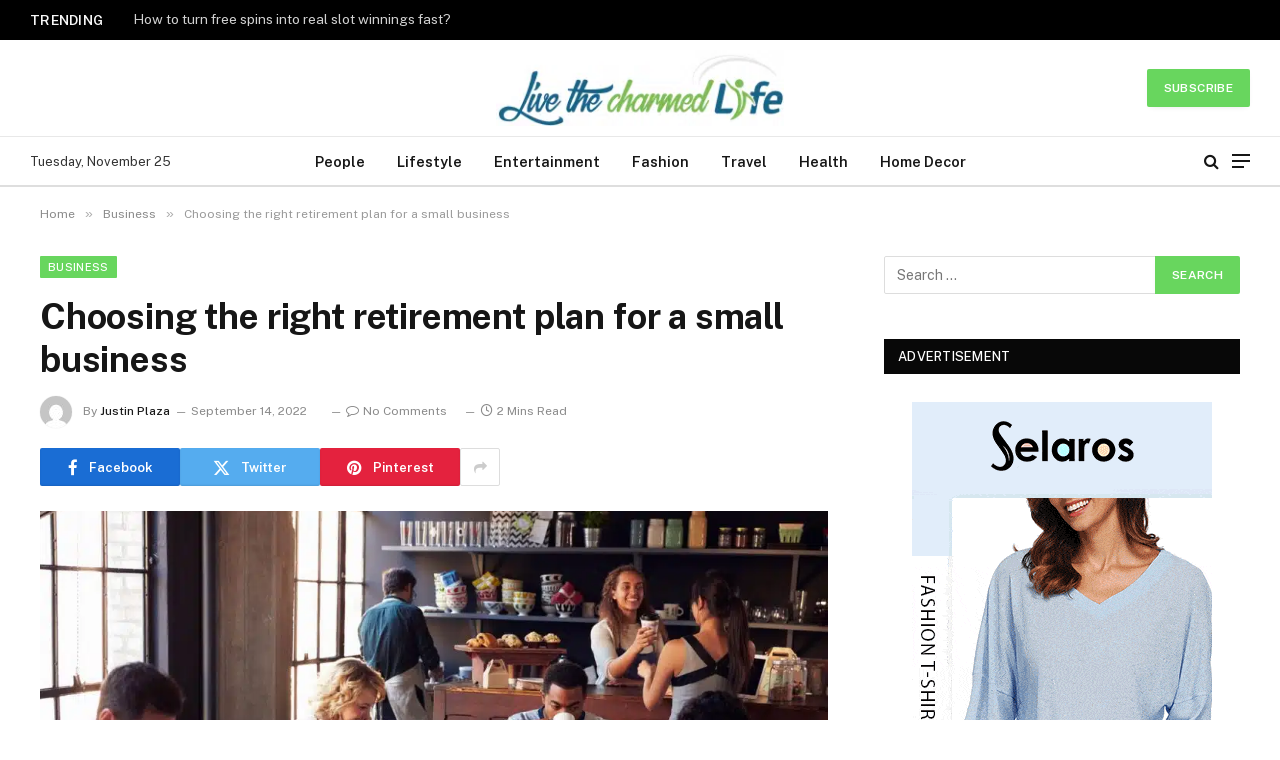

--- FILE ---
content_type: text/html; charset=UTF-8
request_url: https://livethecharmedlife.com/choosing-the-right-retirement-plan-for-a-small-business/
body_size: 17642
content:
<!DOCTYPE html><html lang="en-US" prefix="og: https://ogp.me/ns#" class="s-light site-s-light"><head><script data-no-optimize="1">var litespeed_docref=sessionStorage.getItem("litespeed_docref");litespeed_docref&&(Object.defineProperty(document,"referrer",{get:function(){return litespeed_docref}}),sessionStorage.removeItem("litespeed_docref"));</script> <meta charset="UTF-8" /><meta name="viewport" content="width=device-width, initial-scale=1" /><style>img:is([sizes="auto" i], [sizes^="auto," i]) { contain-intrinsic-size: 3000px 1500px }</style><title>Choosing the right retirement plan for a small business | Live The Charmed Life</title><link rel="preload" as="image" imagesrcset="https://livethecharmedlife.com/wp-content/uploads/2022/09/s2-1024x683.jpg.webp 1024w, https://livethecharmedlife.com/wp-content/uploads/2022/09/s2-300x200.jpg.webp 300w, https://livethecharmedlife.com/wp-content/uploads/2022/09/s2-768x512.jpg.webp 768w, https://livethecharmedlife.com/wp-content/uploads/2022/09/s2.jpg.webp 1254w" imagesizes="(max-width: 788px) 100vw, 788px" /><link rel="preload" as="font" href="https://livethecharmedlife.com/wp-content/themes/smart-mag/css/icons/fonts/ts-icons.woff2?v2.8" type="font/woff2" crossorigin="anonymous" /><link rel="canonical" href="https://livethecharmedlife.com/choosing-the-right-retirement-plan-for-a-small-business/" /><meta property="og:locale" content="en_US" /><meta property="og:type" content="article" /><meta property="og:title" content="Choosing the right retirement plan for a small business | Live The Charmed Life" /><meta property="og:description" content="Half of all private sector workers in the US are employed by small enterprises, according to the US Small Business Administration. However, the vast majority of small enterprises do not provide retirement savings advantages to their employees. If you&#8217;re like the majority of American small business owners, you might be thinking about your company&#8217;s options" /><meta property="og:url" content="https://livethecharmedlife.com/choosing-the-right-retirement-plan-for-a-small-business/" /><meta property="og:site_name" content="Live The Charmed Life" /><meta property="article:published_time" content="2022-09-14T20:33:43+00:00" /><meta property="og:image" content="https://livethecharmedlife.com/wp-content/uploads/2022/09/s2.jpg" /><meta property="og:image:width" content="1254" /><meta property="og:image:height" content="836" /><meta property="og:image:type" content="image/jpeg" /><meta name="author" content="Justin Plaza" /><meta name="twitter:card" content="summary_large_image" /><meta name="twitter:label1" content="Written by" /><meta name="twitter:data1" content="Justin Plaza" /><meta name="twitter:label2" content="Est. reading time" /><meta name="twitter:data2" content="2 minutes" /> <script type="application/ld+json" class="yoast-schema-graph">{"@context":"https://schema.org","@graph":[{"@type":"WebPage","@id":"https://livethecharmedlife.com/choosing-the-right-retirement-plan-for-a-small-business/","url":"https://livethecharmedlife.com/choosing-the-right-retirement-plan-for-a-small-business/","name":"Choosing the right retirement plan for a small business | Live The Charmed Life","isPartOf":{"@id":"https://livethecharmedlife.com/#website"},"primaryImageOfPage":{"@id":"https://livethecharmedlife.com/choosing-the-right-retirement-plan-for-a-small-business/#primaryimage"},"image":{"@id":"https://livethecharmedlife.com/choosing-the-right-retirement-plan-for-a-small-business/#primaryimage"},"thumbnailUrl":"https://livethecharmedlife.com/wp-content/uploads/2022/09/s2.jpg","datePublished":"2022-09-14T20:33:43+00:00","author":{"@id":"https://livethecharmedlife.com/#/schema/person/016e0705f1ef816cfb6a95405a3459be"},"breadcrumb":{"@id":"https://livethecharmedlife.com/choosing-the-right-retirement-plan-for-a-small-business/#breadcrumb"},"inLanguage":"en-US","potentialAction":[{"@type":"ReadAction","target":["https://livethecharmedlife.com/choosing-the-right-retirement-plan-for-a-small-business/"]}]},{"@type":"ImageObject","inLanguage":"en-US","@id":"https://livethecharmedlife.com/choosing-the-right-retirement-plan-for-a-small-business/#primaryimage","url":"https://livethecharmedlife.com/wp-content/uploads/2022/09/s2.jpg","contentUrl":"https://livethecharmedlife.com/wp-content/uploads/2022/09/s2.jpg","width":1254,"height":836},{"@type":"BreadcrumbList","@id":"https://livethecharmedlife.com/choosing-the-right-retirement-plan-for-a-small-business/#breadcrumb","itemListElement":[{"@type":"ListItem","position":1,"name":"Home","item":"https://livethecharmedlife.com/"},{"@type":"ListItem","position":2,"name":"Choosing the right retirement plan for a small business"}]},{"@type":"WebSite","@id":"https://livethecharmedlife.com/#website","url":"https://livethecharmedlife.com/","name":"Live The Charmed Life","description":"General Blog","potentialAction":[{"@type":"SearchAction","target":{"@type":"EntryPoint","urlTemplate":"https://livethecharmedlife.com/?s={search_term_string}"},"query-input":{"@type":"PropertyValueSpecification","valueRequired":true,"valueName":"search_term_string"}}],"inLanguage":"en-US"},{"@type":"Person","@id":"https://livethecharmedlife.com/#/schema/person/016e0705f1ef816cfb6a95405a3459be","name":"Justin Plaza","image":{"@type":"ImageObject","inLanguage":"en-US","@id":"https://livethecharmedlife.com/#/schema/person/image/","url":"https://livethecharmedlife.com/wp-content/litespeed/avatar/54df410df996541c247e83ad83219654.jpg?ver=1763546012","contentUrl":"https://livethecharmedlife.com/wp-content/litespeed/avatar/54df410df996541c247e83ad83219654.jpg?ver=1763546012","caption":"Justin Plaza"},"url":"https://livethecharmedlife.com/author/justin-plaza/"}]}</script> <title>Choosing the right retirement plan for a small business | Live The Charmed Life</title><link rel="preload" as="image" imagesrcset="https://livethecharmedlife.com/wp-content/uploads/2022/09/s2-1024x683.jpg.webp 1024w, https://livethecharmedlife.com/wp-content/uploads/2022/09/s2-300x200.jpg.webp 300w, https://livethecharmedlife.com/wp-content/uploads/2022/09/s2-768x512.jpg.webp 768w, https://livethecharmedlife.com/wp-content/uploads/2022/09/s2.jpg.webp 1254w" imagesizes="(max-width: 788px) 100vw, 788px" /><link rel="preload" as="font" href="https://livethecharmedlife.com/wp-content/themes/smart-mag/css/icons/fonts/ts-icons.woff2?v2.8" type="font/woff2" crossorigin="anonymous" /><meta name="robots" content="follow, index, max-snippet:-1, max-video-preview:-1, max-image-preview:large"/><link rel="canonical" href="https://livethecharmedlife.com/choosing-the-right-retirement-plan-for-a-small-business/" /><meta property="og:locale" content="en_US" /><meta property="og:type" content="article" /><meta property="og:title" content="Choosing the right retirement plan for a small business | Live The Charmed Life" /><meta property="og:description" content="Half of all private sector workers in the US are employed by small enterprises, according to the US Small Business Administration. However, the vast majority of small enterprises do not provide retirement savings advantages to their employees. If you&#8217;re like the majority of American small business owners, you might be thinking about your company&#8217;s options" /><meta property="og:url" content="https://livethecharmedlife.com/choosing-the-right-retirement-plan-for-a-small-business/" /><meta property="og:site_name" content="livethecharmedlife.com" /><meta property="article:section" content="Business" /><meta property="og:image" content="https://livethecharmedlife.com/wp-content/uploads/2022/09/s2.jpg" /><meta property="og:image:secure_url" content="https://livethecharmedlife.com/wp-content/uploads/2022/09/s2.jpg" /><meta property="og:image:width" content="1254" /><meta property="og:image:height" content="836" /><meta property="og:image:alt" content="Choosing the right retirement plan for a small business" /><meta property="og:image:type" content="image/jpeg" /><meta property="article:published_time" content="2022-09-14T20:33:43+00:00" /><meta name="twitter:card" content="summary_large_image" /><meta name="twitter:title" content="Choosing the right retirement plan for a small business | Live The Charmed Life" /><meta name="twitter:description" content="Half of all private sector workers in the US are employed by small enterprises, according to the US Small Business Administration. However, the vast majority of small enterprises do not provide retirement savings advantages to their employees. If you&#8217;re like the majority of American small business owners, you might be thinking about your company&#8217;s options" /><meta name="twitter:image" content="https://livethecharmedlife.com/wp-content/uploads/2022/09/s2.jpg" /><meta name="twitter:label1" content="Written by" /><meta name="twitter:data1" content="Justin Plaza" /><meta name="twitter:label2" content="Time to read" /><meta name="twitter:data2" content="1 minute" /> <script type="application/ld+json" class="rank-math-schema">{"@context":"https://schema.org","@graph":[{"@type":["Person","Organization"],"@id":"https://livethecharmedlife.com/#person","name":"livethecharmedlife.com","logo":{"@type":"ImageObject","@id":"https://livethecharmedlife.com/#logo","url":"https://livethecharmedlife.com/wp-content/uploads/2023/12/live-the-charmed-life1-e1561712749798.png","contentUrl":"https://livethecharmedlife.com/wp-content/uploads/2023/12/live-the-charmed-life1-e1561712749798.png","caption":"livethecharmedlife.com","inLanguage":"en-US","width":"300","height":"79"},"image":{"@type":"ImageObject","@id":"https://livethecharmedlife.com/#logo","url":"https://livethecharmedlife.com/wp-content/uploads/2023/12/live-the-charmed-life1-e1561712749798.png","contentUrl":"https://livethecharmedlife.com/wp-content/uploads/2023/12/live-the-charmed-life1-e1561712749798.png","caption":"livethecharmedlife.com","inLanguage":"en-US","width":"300","height":"79"}},{"@type":"WebSite","@id":"https://livethecharmedlife.com/#website","url":"https://livethecharmedlife.com","name":"livethecharmedlife.com","alternateName":"livethecharmedlife","publisher":{"@id":"https://livethecharmedlife.com/#person"},"inLanguage":"en-US"},{"@type":"ImageObject","@id":"https://livethecharmedlife.com/wp-content/uploads/2022/09/s2.jpg","url":"https://livethecharmedlife.com/wp-content/uploads/2022/09/s2.jpg","width":"1254","height":"836","inLanguage":"en-US"},{"@type":"WebPage","@id":"https://livethecharmedlife.com/choosing-the-right-retirement-plan-for-a-small-business/#webpage","url":"https://livethecharmedlife.com/choosing-the-right-retirement-plan-for-a-small-business/","name":"Choosing the right retirement plan for a small business | Live The Charmed Life","datePublished":"2022-09-14T20:33:43+00:00","dateModified":"2022-09-14T20:33:43+00:00","isPartOf":{"@id":"https://livethecharmedlife.com/#website"},"primaryImageOfPage":{"@id":"https://livethecharmedlife.com/wp-content/uploads/2022/09/s2.jpg"},"inLanguage":"en-US"},{"@type":"Person","@id":"https://livethecharmedlife.com/author/justin-plaza/","name":"Justin Plaza","url":"https://livethecharmedlife.com/author/justin-plaza/","image":{"@type":"ImageObject","@id":"https://livethecharmedlife.com/wp-content/litespeed/avatar/54df410df996541c247e83ad83219654.jpg?ver=1763546012","url":"https://livethecharmedlife.com/wp-content/litespeed/avatar/54df410df996541c247e83ad83219654.jpg?ver=1763546012","caption":"Justin Plaza","inLanguage":"en-US"}},{"@type":"BlogPosting","headline":"Choosing the right retirement plan for a small business | Live The Charmed Life","datePublished":"2022-09-14T20:33:43+00:00","dateModified":"2022-09-14T20:33:43+00:00","author":{"@id":"https://livethecharmedlife.com/author/justin-plaza/","name":"Justin Plaza"},"publisher":{"@id":"https://livethecharmedlife.com/#person"},"description":"Half of all private sector workers in the US are employed by small enterprises, according to the US Small Business Administration. However, the vast majority of small enterprises do not provide retirement savings advantages to their employees.","name":"Choosing the right retirement plan for a small business | Live The Charmed Life","@id":"https://livethecharmedlife.com/choosing-the-right-retirement-plan-for-a-small-business/#richSnippet","isPartOf":{"@id":"https://livethecharmedlife.com/choosing-the-right-retirement-plan-for-a-small-business/#webpage"},"image":{"@id":"https://livethecharmedlife.com/wp-content/uploads/2022/09/s2.jpg"},"inLanguage":"en-US","mainEntityOfPage":{"@id":"https://livethecharmedlife.com/choosing-the-right-retirement-plan-for-a-small-business/#webpage"}}]}</script> <link rel='dns-prefetch' href='//www.googletagmanager.com' /><link rel='dns-prefetch' href='//fonts.googleapis.com' /><link rel="alternate" type="application/rss+xml" title="Live The Charmed Life &raquo; Feed" href="https://livethecharmedlife.com/feed/" /><link rel="alternate" type="application/rss+xml" title="Live The Charmed Life &raquo; Comments Feed" href="https://livethecharmedlife.com/comments/feed/" /><link data-optimized="2" rel="stylesheet" href="https://livethecharmedlife.com/wp-content/litespeed/css/7b7db0436725a97bc2b4dafe42bc5ecf.css?ver=a47c1" /><style id='classic-theme-styles-inline-css' type='text/css'>/*! This file is auto-generated */
.wp-block-button__link{color:#fff;background-color:#32373c;border-radius:9999px;box-shadow:none;text-decoration:none;padding:calc(.667em + 2px) calc(1.333em + 2px);font-size:1.125em}.wp-block-file__button{background:#32373c;color:#fff;text-decoration:none}</style><style id='global-styles-inline-css' type='text/css'>:root{--wp--preset--aspect-ratio--square: 1;--wp--preset--aspect-ratio--4-3: 4/3;--wp--preset--aspect-ratio--3-4: 3/4;--wp--preset--aspect-ratio--3-2: 3/2;--wp--preset--aspect-ratio--2-3: 2/3;--wp--preset--aspect-ratio--16-9: 16/9;--wp--preset--aspect-ratio--9-16: 9/16;--wp--preset--color--black: #000000;--wp--preset--color--cyan-bluish-gray: #abb8c3;--wp--preset--color--white: #ffffff;--wp--preset--color--pale-pink: #f78da7;--wp--preset--color--vivid-red: #cf2e2e;--wp--preset--color--luminous-vivid-orange: #ff6900;--wp--preset--color--luminous-vivid-amber: #fcb900;--wp--preset--color--light-green-cyan: #7bdcb5;--wp--preset--color--vivid-green-cyan: #00d084;--wp--preset--color--pale-cyan-blue: #8ed1fc;--wp--preset--color--vivid-cyan-blue: #0693e3;--wp--preset--color--vivid-purple: #9b51e0;--wp--preset--gradient--vivid-cyan-blue-to-vivid-purple: linear-gradient(135deg,rgba(6,147,227,1) 0%,rgb(155,81,224) 100%);--wp--preset--gradient--light-green-cyan-to-vivid-green-cyan: linear-gradient(135deg,rgb(122,220,180) 0%,rgb(0,208,130) 100%);--wp--preset--gradient--luminous-vivid-amber-to-luminous-vivid-orange: linear-gradient(135deg,rgba(252,185,0,1) 0%,rgba(255,105,0,1) 100%);--wp--preset--gradient--luminous-vivid-orange-to-vivid-red: linear-gradient(135deg,rgba(255,105,0,1) 0%,rgb(207,46,46) 100%);--wp--preset--gradient--very-light-gray-to-cyan-bluish-gray: linear-gradient(135deg,rgb(238,238,238) 0%,rgb(169,184,195) 100%);--wp--preset--gradient--cool-to-warm-spectrum: linear-gradient(135deg,rgb(74,234,220) 0%,rgb(151,120,209) 20%,rgb(207,42,186) 40%,rgb(238,44,130) 60%,rgb(251,105,98) 80%,rgb(254,248,76) 100%);--wp--preset--gradient--blush-light-purple: linear-gradient(135deg,rgb(255,206,236) 0%,rgb(152,150,240) 100%);--wp--preset--gradient--blush-bordeaux: linear-gradient(135deg,rgb(254,205,165) 0%,rgb(254,45,45) 50%,rgb(107,0,62) 100%);--wp--preset--gradient--luminous-dusk: linear-gradient(135deg,rgb(255,203,112) 0%,rgb(199,81,192) 50%,rgb(65,88,208) 100%);--wp--preset--gradient--pale-ocean: linear-gradient(135deg,rgb(255,245,203) 0%,rgb(182,227,212) 50%,rgb(51,167,181) 100%);--wp--preset--gradient--electric-grass: linear-gradient(135deg,rgb(202,248,128) 0%,rgb(113,206,126) 100%);--wp--preset--gradient--midnight: linear-gradient(135deg,rgb(2,3,129) 0%,rgb(40,116,252) 100%);--wp--preset--font-size--small: 13px;--wp--preset--font-size--medium: 20px;--wp--preset--font-size--large: 36px;--wp--preset--font-size--x-large: 42px;--wp--preset--spacing--20: 0.44rem;--wp--preset--spacing--30: 0.67rem;--wp--preset--spacing--40: 1rem;--wp--preset--spacing--50: 1.5rem;--wp--preset--spacing--60: 2.25rem;--wp--preset--spacing--70: 3.38rem;--wp--preset--spacing--80: 5.06rem;--wp--preset--shadow--natural: 6px 6px 9px rgba(0, 0, 0, 0.2);--wp--preset--shadow--deep: 12px 12px 50px rgba(0, 0, 0, 0.4);--wp--preset--shadow--sharp: 6px 6px 0px rgba(0, 0, 0, 0.2);--wp--preset--shadow--outlined: 6px 6px 0px -3px rgba(255, 255, 255, 1), 6px 6px rgba(0, 0, 0, 1);--wp--preset--shadow--crisp: 6px 6px 0px rgba(0, 0, 0, 1);}:where(.is-layout-flex){gap: 0.5em;}:where(.is-layout-grid){gap: 0.5em;}body .is-layout-flex{display: flex;}.is-layout-flex{flex-wrap: wrap;align-items: center;}.is-layout-flex > :is(*, div){margin: 0;}body .is-layout-grid{display: grid;}.is-layout-grid > :is(*, div){margin: 0;}:where(.wp-block-columns.is-layout-flex){gap: 2em;}:where(.wp-block-columns.is-layout-grid){gap: 2em;}:where(.wp-block-post-template.is-layout-flex){gap: 1.25em;}:where(.wp-block-post-template.is-layout-grid){gap: 1.25em;}.has-black-color{color: var(--wp--preset--color--black) !important;}.has-cyan-bluish-gray-color{color: var(--wp--preset--color--cyan-bluish-gray) !important;}.has-white-color{color: var(--wp--preset--color--white) !important;}.has-pale-pink-color{color: var(--wp--preset--color--pale-pink) !important;}.has-vivid-red-color{color: var(--wp--preset--color--vivid-red) !important;}.has-luminous-vivid-orange-color{color: var(--wp--preset--color--luminous-vivid-orange) !important;}.has-luminous-vivid-amber-color{color: var(--wp--preset--color--luminous-vivid-amber) !important;}.has-light-green-cyan-color{color: var(--wp--preset--color--light-green-cyan) !important;}.has-vivid-green-cyan-color{color: var(--wp--preset--color--vivid-green-cyan) !important;}.has-pale-cyan-blue-color{color: var(--wp--preset--color--pale-cyan-blue) !important;}.has-vivid-cyan-blue-color{color: var(--wp--preset--color--vivid-cyan-blue) !important;}.has-vivid-purple-color{color: var(--wp--preset--color--vivid-purple) !important;}.has-black-background-color{background-color: var(--wp--preset--color--black) !important;}.has-cyan-bluish-gray-background-color{background-color: var(--wp--preset--color--cyan-bluish-gray) !important;}.has-white-background-color{background-color: var(--wp--preset--color--white) !important;}.has-pale-pink-background-color{background-color: var(--wp--preset--color--pale-pink) !important;}.has-vivid-red-background-color{background-color: var(--wp--preset--color--vivid-red) !important;}.has-luminous-vivid-orange-background-color{background-color: var(--wp--preset--color--luminous-vivid-orange) !important;}.has-luminous-vivid-amber-background-color{background-color: var(--wp--preset--color--luminous-vivid-amber) !important;}.has-light-green-cyan-background-color{background-color: var(--wp--preset--color--light-green-cyan) !important;}.has-vivid-green-cyan-background-color{background-color: var(--wp--preset--color--vivid-green-cyan) !important;}.has-pale-cyan-blue-background-color{background-color: var(--wp--preset--color--pale-cyan-blue) !important;}.has-vivid-cyan-blue-background-color{background-color: var(--wp--preset--color--vivid-cyan-blue) !important;}.has-vivid-purple-background-color{background-color: var(--wp--preset--color--vivid-purple) !important;}.has-black-border-color{border-color: var(--wp--preset--color--black) !important;}.has-cyan-bluish-gray-border-color{border-color: var(--wp--preset--color--cyan-bluish-gray) !important;}.has-white-border-color{border-color: var(--wp--preset--color--white) !important;}.has-pale-pink-border-color{border-color: var(--wp--preset--color--pale-pink) !important;}.has-vivid-red-border-color{border-color: var(--wp--preset--color--vivid-red) !important;}.has-luminous-vivid-orange-border-color{border-color: var(--wp--preset--color--luminous-vivid-orange) !important;}.has-luminous-vivid-amber-border-color{border-color: var(--wp--preset--color--luminous-vivid-amber) !important;}.has-light-green-cyan-border-color{border-color: var(--wp--preset--color--light-green-cyan) !important;}.has-vivid-green-cyan-border-color{border-color: var(--wp--preset--color--vivid-green-cyan) !important;}.has-pale-cyan-blue-border-color{border-color: var(--wp--preset--color--pale-cyan-blue) !important;}.has-vivid-cyan-blue-border-color{border-color: var(--wp--preset--color--vivid-cyan-blue) !important;}.has-vivid-purple-border-color{border-color: var(--wp--preset--color--vivid-purple) !important;}.has-vivid-cyan-blue-to-vivid-purple-gradient-background{background: var(--wp--preset--gradient--vivid-cyan-blue-to-vivid-purple) !important;}.has-light-green-cyan-to-vivid-green-cyan-gradient-background{background: var(--wp--preset--gradient--light-green-cyan-to-vivid-green-cyan) !important;}.has-luminous-vivid-amber-to-luminous-vivid-orange-gradient-background{background: var(--wp--preset--gradient--luminous-vivid-amber-to-luminous-vivid-orange) !important;}.has-luminous-vivid-orange-to-vivid-red-gradient-background{background: var(--wp--preset--gradient--luminous-vivid-orange-to-vivid-red) !important;}.has-very-light-gray-to-cyan-bluish-gray-gradient-background{background: var(--wp--preset--gradient--very-light-gray-to-cyan-bluish-gray) !important;}.has-cool-to-warm-spectrum-gradient-background{background: var(--wp--preset--gradient--cool-to-warm-spectrum) !important;}.has-blush-light-purple-gradient-background{background: var(--wp--preset--gradient--blush-light-purple) !important;}.has-blush-bordeaux-gradient-background{background: var(--wp--preset--gradient--blush-bordeaux) !important;}.has-luminous-dusk-gradient-background{background: var(--wp--preset--gradient--luminous-dusk) !important;}.has-pale-ocean-gradient-background{background: var(--wp--preset--gradient--pale-ocean) !important;}.has-electric-grass-gradient-background{background: var(--wp--preset--gradient--electric-grass) !important;}.has-midnight-gradient-background{background: var(--wp--preset--gradient--midnight) !important;}.has-small-font-size{font-size: var(--wp--preset--font-size--small) !important;}.has-medium-font-size{font-size: var(--wp--preset--font-size--medium) !important;}.has-large-font-size{font-size: var(--wp--preset--font-size--large) !important;}.has-x-large-font-size{font-size: var(--wp--preset--font-size--x-large) !important;}
:where(.wp-block-post-template.is-layout-flex){gap: 1.25em;}:where(.wp-block-post-template.is-layout-grid){gap: 1.25em;}
:where(.wp-block-columns.is-layout-flex){gap: 2em;}:where(.wp-block-columns.is-layout-grid){gap: 2em;}
:root :where(.wp-block-pullquote){font-size: 1.5em;line-height: 1.6;}</style><style id='ez-toc-inline-css' type='text/css'>div#ez-toc-container .ez-toc-title {font-size: 120%;}div#ez-toc-container .ez-toc-title {font-weight: 500;}div#ez-toc-container ul li , div#ez-toc-container ul li a {font-size: 95%;}div#ez-toc-container ul li , div#ez-toc-container ul li a {font-weight: 500;}div#ez-toc-container nav ul ul li {font-size: 90%;}.ez-toc-box-title {font-weight: bold; margin-bottom: 10px; text-align: center; text-transform: uppercase; letter-spacing: 1px; color: #666; padding-bottom: 5px;position:absolute;top:-4%;left:5%;background-color: inherit;transition: top 0.3s ease;}.ez-toc-box-title.toc-closed {top:-25%;}
.ez-toc-container-direction {direction: ltr;}.ez-toc-counter ul{counter-reset: item ;}.ez-toc-counter nav ul li a::before {content: counters(item, '.', decimal) '. ';display: inline-block;counter-increment: item;flex-grow: 0;flex-shrink: 0;margin-right: .2em; float: left; }.ez-toc-widget-direction {direction: ltr;}.ez-toc-widget-container ul{counter-reset: item ;}.ez-toc-widget-container nav ul li a::before {content: counters(item, '.', decimal) '. ';display: inline-block;counter-increment: item;flex-grow: 0;flex-shrink: 0;margin-right: .2em; float: left; }</style><style id='smartmag-core-inline-css' type='text/css'>:root { --c-main: #68d65e;
--c-main-rgb: 104,214,94; }
.smart-head-main .smart-head-mid { --head-h: 96px; }
.smart-head-main .smart-head-bot { --head-h: 51px; border-top-width: 1px; border-top-color: #e8e8e8; border-bottom-width: 2px; border-bottom-color: #dedede; }
.navigation-main .menu > li > a { font-size: 14.4px; font-weight: 600; }
.navigation-main .menu > li li a { font-size: 13px; }
.navigation-main { --nav-items-space: 16px; }
.mobile-menu { font-size: 15px; }
.smart-head-main .spc-social { --spc-social-fs: 17px; --spc-social-size: 37px; }
.smart-head-main .hamburger-icon { width: 18px; }
.trending-ticker .heading { color: #f7f7f7; font-size: 13.8px; font-weight: 600; letter-spacing: .02em; margin-right: 30px; }
.trending-ticker .post-link { font-size: 13.8px; }
.trending-ticker { --max-width: 500px; }
@media (min-width: 940px) and (max-width: 1200px) { .navigation-main .menu > li > a { font-size: calc(10px + (14.4px - 10px) * .7); }
.trending-ticker { --max-width: 400px; } }</style> <script type="litespeed/javascript" data-src="https://livethecharmedlife.com/wp-includes/js/jquery/jquery.min.js" id="jquery-core-js"></script> 
 <script type="litespeed/javascript" data-src="https://www.googletagmanager.com/gtag/js?id=GT-MB8C2D5" id="google_gtagjs-js"></script> <script id="google_gtagjs-js-after" type="litespeed/javascript">window.dataLayer=window.dataLayer||[];function gtag(){dataLayer.push(arguments)}
gtag("set","linker",{"domains":["livethecharmedlife.com"]});gtag("js",new Date());gtag("set","developer_id.dZTNiMT",!0);gtag("config","GT-MB8C2D5")</script> <link rel="https://api.w.org/" href="https://livethecharmedlife.com/wp-json/" /><link rel="alternate" title="JSON" type="application/json" href="https://livethecharmedlife.com/wp-json/wp/v2/posts/3584" /><link rel="EditURI" type="application/rsd+xml" title="RSD" href="https://livethecharmedlife.com/xmlrpc.php?rsd" /><meta name="generator" content="WordPress 6.8.3" /><link rel='shortlink' href='https://livethecharmedlife.com/?p=3584' /><link rel="alternate" title="oEmbed (JSON)" type="application/json+oembed" href="https://livethecharmedlife.com/wp-json/oembed/1.0/embed?url=https%3A%2F%2Flivethecharmedlife.com%2Fchoosing-the-right-retirement-plan-for-a-small-business%2F" /><link rel="alternate" title="oEmbed (XML)" type="text/xml+oembed" href="https://livethecharmedlife.com/wp-json/oembed/1.0/embed?url=https%3A%2F%2Flivethecharmedlife.com%2Fchoosing-the-right-retirement-plan-for-a-small-business%2F&#038;format=xml" /><meta name="generator" content="Site Kit by Google 1.166.0" /> <script type="litespeed/javascript">var BunyadSchemeKey='bunyad-scheme';(()=>{const d=document.documentElement;const c=d.classList;var scheme=localStorage.getItem(BunyadSchemeKey);if(scheme){d.dataset.origClass=c;scheme==='dark'?c.remove('s-light','site-s-light'):c.remove('s-dark','site-s-dark');c.add('site-s-'+scheme,'s-'+scheme)}})()</script> <meta name="generator" content="Elementor 3.33.2; features: additional_custom_breakpoints; settings: css_print_method-external, google_font-enabled, font_display-swap"><style>.e-con.e-parent:nth-of-type(n+4):not(.e-lazyloaded):not(.e-no-lazyload),
				.e-con.e-parent:nth-of-type(n+4):not(.e-lazyloaded):not(.e-no-lazyload) * {
					background-image: none !important;
				}
				@media screen and (max-height: 1024px) {
					.e-con.e-parent:nth-of-type(n+3):not(.e-lazyloaded):not(.e-no-lazyload),
					.e-con.e-parent:nth-of-type(n+3):not(.e-lazyloaded):not(.e-no-lazyload) * {
						background-image: none !important;
					}
				}
				@media screen and (max-height: 640px) {
					.e-con.e-parent:nth-of-type(n+2):not(.e-lazyloaded):not(.e-no-lazyload),
					.e-con.e-parent:nth-of-type(n+2):not(.e-lazyloaded):not(.e-no-lazyload) * {
						background-image: none !important;
					}
				}</style><link rel="icon" href="https://livethecharmedlife.com/wp-content/uploads/2019/06/live-the-charmed-life-F-150x150.png" sizes="32x32" /><link rel="icon" href="https://livethecharmedlife.com/wp-content/uploads/2019/06/live-the-charmed-life-F.png" sizes="192x192" /><link rel="apple-touch-icon" href="https://livethecharmedlife.com/wp-content/uploads/2019/06/live-the-charmed-life-F.png" /><meta name="msapplication-TileImage" content="https://livethecharmedlife.com/wp-content/uploads/2019/06/live-the-charmed-life-F.png" /></head><body data-rsssl=1 class="wp-singular post-template-default single single-post postid-3584 single-format-standard wp-theme-smart-mag right-sidebar post-layout-modern post-cat-136 has-lb has-lb-sm layout-normal elementor-default elementor-kit-5856"><div class="main-wrap"><div class="off-canvas-backdrop"></div><div class="mobile-menu-container off-canvas s-dark" id="off-canvas"><div class="off-canvas-head">
<a href="#" class="close">
<span class="visuallyhidden">Close Menu</span>
<i class="tsi tsi-times"></i>
</a><div class="ts-logo"></div></div><div class="off-canvas-content"><ul class="mobile-menu"></ul><div class="spc-social-block spc-social spc-social-b smart-head-social">
<a href="#" class="link service s-facebook" target="_blank" rel="nofollow noopener">
<i class="icon tsi tsi-facebook"></i>					<span class="visuallyhidden">Facebook</span>
</a>
<a href="#" class="link service s-twitter" target="_blank" rel="nofollow noopener">
<i class="icon tsi tsi-twitter"></i>					<span class="visuallyhidden">X (Twitter)</span>
</a>
<a href="#" class="link service s-instagram" target="_blank" rel="nofollow noopener">
<i class="icon tsi tsi-instagram"></i>					<span class="visuallyhidden">Instagram</span>
</a></div></div></div><div class="smart-head smart-head-a smart-head-main" id="smart-head"><div class="smart-head-row smart-head-top s-dark smart-head-row-full"><div class="inner full"><div class="items items-left "><div class="trending-ticker" data-delay="8">
<span class="heading">Trending</span><ul><li><a href="https://livethecharmedlife.com/how-to-turn-free-spins-into-real-slot-winnings-fast/" class="post-link">How to turn free spins into real slot winnings fast?</a></li><li><a href="https://livethecharmedlife.com/how-do-you-improve-your-online-baccarat-gaming-skills/" class="post-link">How do you improve your online baccarat gaming skills?</a></li><li><a href="https://livethecharmedlife.com/boost-your-brand-recognition-with-creative-dye-sublimation-promotional-products/" class="post-link">Boost Your Brand Recognition with Creative Dye Sublimation Promotional Products </a></li><li><a href="https://livethecharmedlife.com/safeguard-your-ride-with-premier-glass-repair-services/" class="post-link">Safeguard Your Ride with Premier Glass Repair Services</a></li><li><a href="https://livethecharmedlife.com/how-burley-businesses-can-benefit-from-workers-compensation-insurance/" class="post-link">How Burley Businesses Can Benefit from Workers Compensation Insurance</a></li><li><a href="https://livethecharmedlife.com/where-to-find-affordable-popcorn-machine-rentals/" class="post-link">Where to Find Affordable Popcorn Machine Rentals</a></li><li><a href="https://livethecharmedlife.com/the-hidden-benefits-of-visiting-salons-with-private-rooms/" class="post-link">The Hidden Benefits of Visiting Salons with Private Rooms</a></li><li><a href="https://livethecharmedlife.com/do-bitcoin-odds-favour-roulette-gambling-players/" class="post-link">Do Bitcoin odds favour roulette gambling players?</a></li></ul></div></div><div class="items items-center empty"></div><div class="items items-right "></div></div></div><div class="smart-head-row smart-head-mid smart-head-row-3 is-light smart-head-row-full"><div class="inner full"><div class="items items-left empty"></div><div class="items items-center ">
<a href="https://livethecharmedlife.com/" title="Live The Charmed Life" rel="home" class="logo-link ts-logo logo-is-image">
<span>
<img data-lazyloaded="1" src="[data-uri]" data-src="https://livethecharmedlife.com/wp-content/uploads/2019/06/live-the-charmed-life1-e1561712749798.png.webp" class="logo-image" alt="Live The Charmed Life" width="300" height="79"/>
</span>
</a></div><div class="items items-right ">
<a href="#" class="ts-button ts-button-a ts-button1">
Subscribe	</a></div></div></div><div class="smart-head-row smart-head-bot smart-head-row-3 is-light has-center-nav smart-head-row-full"><div class="inner full"><div class="items items-left ">
<span class="h-date">
Tuesday, November 25</span></div><div class="items items-center "><div class="nav-wrap"><nav class="navigation navigation-main nav-hov-a"><ul id="menu-home" class="menu"><li id="menu-item-6010" class="menu-item menu-item-type-taxonomy menu-item-object-category menu-cat-414 menu-item-6010"><a href="https://livethecharmedlife.com/category/people/">People</a></li><li id="menu-item-5871" class="menu-item menu-item-type-taxonomy menu-item-object-category menu-cat-2 menu-item-5871"><a href="https://livethecharmedlife.com/category/lifestyle/">Lifestyle</a></li><li id="menu-item-6024" class="menu-item menu-item-type-taxonomy menu-item-object-category menu-cat-150 menu-item-6024"><a href="https://livethecharmedlife.com/category/entertainment/">Entertainment</a></li><li id="menu-item-5877" class="menu-item menu-item-type-taxonomy menu-item-object-category menu-cat-125 menu-item-5877"><a href="https://livethecharmedlife.com/category/fashion/">Fashion</a></li><li id="menu-item-5875" class="menu-item menu-item-type-taxonomy menu-item-object-category menu-cat-129 menu-item-5875"><a href="https://livethecharmedlife.com/category/travel/">Travel</a></li><li id="menu-item-5873" class="menu-item menu-item-type-taxonomy menu-item-object-category menu-cat-131 menu-item-5873"><a href="https://livethecharmedlife.com/category/health/">Health</a></li><li id="menu-item-5872" class="menu-item menu-item-type-taxonomy menu-item-object-category menu-cat-139 menu-item-5872"><a href="https://livethecharmedlife.com/category/home-improvement/">Home Decor</a></li></ul></nav></div></div><div class="items items-right "><a href="#" class="search-icon has-icon-only is-icon" title="Search">
<i class="tsi tsi-search"></i>
</a><button class="offcanvas-toggle has-icon" type="button" aria-label="Menu">
<span class="hamburger-icon hamburger-icon-b">
<span class="inner"></span>
</span>
</button></div></div></div></div><div class="smart-head smart-head-a smart-head-mobile" id="smart-head-mobile" data-sticky="mid" data-sticky-type="smart" data-sticky-full><div class="smart-head-row smart-head-mid smart-head-row-3 s-dark smart-head-row-full"><div class="inner wrap"><div class="items items-left ">
<button class="offcanvas-toggle has-icon" type="button" aria-label="Menu">
<span class="hamburger-icon hamburger-icon-a">
<span class="inner"></span>
</span>
</button></div><div class="items items-center ">
<a href="https://livethecharmedlife.com/" title="Live The Charmed Life" rel="home" class="logo-link ts-logo logo-is-image">
<span>
<img data-lazyloaded="1" src="[data-uri]" data-src="https://livethecharmedlife.com/wp-content/uploads/2019/06/live-the-charmed-life1-e1561712749798.png.webp" class="logo-image" alt="Live The Charmed Life" width="300" height="79"/>
</span>
</a></div><div class="items items-right "><a href="#" class="search-icon has-icon-only is-icon" title="Search">
<i class="tsi tsi-search"></i>
</a></div></div></div></div><nav class="breadcrumbs is-full-width breadcrumbs-a" id="breadcrumb"><div class="inner ts-contain "><span><a href="https://livethecharmedlife.com/"><span>Home</span></a></span><span class="delim">&raquo;</span><span><a href="https://livethecharmedlife.com/category/business/"><span>Business</span></a></span><span class="delim">&raquo;</span><span class="current">Choosing the right retirement plan for a small business</span></div></nav><div class="main ts-contain cf right-sidebar"><div class="ts-row"><div class="col-8 main-content s-post-contain"><div class="the-post-header s-head-modern s-head-modern-a"><div class="post-meta post-meta-a post-meta-left post-meta-single has-below"><div class="post-meta-items meta-above"><span class="meta-item cat-labels">
<a href="https://livethecharmedlife.com/category/business/" class="category term-color-136" rel="category">Business</a>
</span></div><h1 class="is-title post-title">Choosing the right retirement plan for a small business</h1><div class="post-meta-items meta-below has-author-img"><span class="meta-item post-author has-img"><img data-lazyloaded="1" src="[data-uri]" alt='Justin Plaza' data-src='https://livethecharmedlife.com/wp-content/litespeed/avatar/73ada07cdc5f4bea3aa805f55e3aad6a.jpg?ver=1763546012' data-srcset='https://livethecharmedlife.com/wp-content/litespeed/avatar/2d489f4b804d4bfc52b1d7e5f51f6e94.jpg?ver=1763546012 2x' class='avatar avatar-32 photo' height='32' width='32' decoding='async'/><span class="by">By</span> <a href="https://livethecharmedlife.com/author/justin-plaza/" title="Posts by Justin Plaza" rel="author">Justin Plaza</a></span><span class="meta-item has-next-icon date"><time class="post-date" datetime="2022-09-14T20:33:43+00:00">September 14, 2022</time></span><span class="has-next-icon meta-item comments has-icon"><a href="https://livethecharmedlife.com/choosing-the-right-retirement-plan-for-a-small-business/#respond"><i class="tsi tsi-comment-o"></i>No Comments</a></span><span class="meta-item read-time has-icon"><i class="tsi tsi-clock"></i>2 Mins Read</span></div></div><div class="post-share post-share-b spc-social-colors  post-share-b1">
<a href="https://www.facebook.com/sharer.php?u=https%3A%2F%2Flivethecharmedlife.com%2Fchoosing-the-right-retirement-plan-for-a-small-business%2F" class="cf service s-facebook service-lg"
title="Share on Facebook" target="_blank" rel="nofollow noopener">
<i class="tsi tsi-facebook"></i>
<span class="label">Facebook</span>
</a>
<a href="https://twitter.com/intent/tweet?url=https%3A%2F%2Flivethecharmedlife.com%2Fchoosing-the-right-retirement-plan-for-a-small-business%2F&#038;text=Choosing%20the%20right%20retirement%20plan%20for%20a%20small%20business" class="cf service s-twitter service-lg"
title="Share on X (Twitter)" target="_blank" rel="nofollow noopener">
<i class="tsi tsi-twitter"></i>
<span class="label">Twitter</span>
</a>
<a href="https://pinterest.com/pin/create/button/?url=https%3A%2F%2Flivethecharmedlife.com%2Fchoosing-the-right-retirement-plan-for-a-small-business%2F&#038;media=https%3A%2F%2Flivethecharmedlife.com%2Fwp-content%2Fuploads%2F2022%2F09%2Fs2.jpg&#038;description=Choosing%20the%20right%20retirement%20plan%20for%20a%20small%20business" class="cf service s-pinterest service-lg"
title="Share on Pinterest" target="_blank" rel="nofollow noopener">
<i class="tsi tsi-pinterest"></i>
<span class="label">Pinterest</span>
</a>
<a href="https://www.linkedin.com/shareArticle?mini=true&#038;url=https%3A%2F%2Flivethecharmedlife.com%2Fchoosing-the-right-retirement-plan-for-a-small-business%2F" class="cf service s-linkedin service-sm"
title="Share on LinkedIn" target="_blank" rel="nofollow noopener">
<i class="tsi tsi-linkedin"></i>
<span class="label">LinkedIn</span>
</a>
<a href="https://www.tumblr.com/share/link?url=https%3A%2F%2Flivethecharmedlife.com%2Fchoosing-the-right-retirement-plan-for-a-small-business%2F&#038;name=Choosing%20the%20right%20retirement%20plan%20for%20a%20small%20business" class="cf service s-tumblr service-sm"
title="Share on Tumblr" target="_blank" rel="nofollow noopener">
<i class="tsi tsi-tumblr"></i>
<span class="label">Tumblr</span>
</a>
<a href="mailto:?subject=Choosing%20the%20right%20retirement%20plan%20for%20a%20small%20business&#038;body=https%3A%2F%2Flivethecharmedlife.com%2Fchoosing-the-right-retirement-plan-for-a-small-business%2F" class="cf service s-email service-sm"
title="Share via Email" target="_blank" rel="nofollow noopener">
<i class="tsi tsi-envelope-o"></i>
<span class="label">Email</span>
</a>
<a href="#" class="show-more" title="Show More Social Sharing"><i class="tsi tsi-share"></i></a></div></div><div class="single-featured"><div class="featured">
<a href="https://livethecharmedlife.com/wp-content/uploads/2022/09/s2.jpg" class="image-link media-ratio ar-bunyad-main" title="Choosing the right retirement plan for a small business"><img width="788" height="515" src="https://livethecharmedlife.com/wp-content/uploads/2022/09/s2-1024x683.jpg.webp" class="attachment-bunyad-main size-bunyad-main no-lazy skip-lazy wp-post-image" alt="" sizes="(max-width: 788px) 100vw, 788px" title="Choosing the right retirement plan for a small business" decoding="async" srcset="https://livethecharmedlife.com/wp-content/uploads/2022/09/s2-1024x683.jpg.webp 1024w, https://livethecharmedlife.com/wp-content/uploads/2022/09/s2-300x200.jpg.webp 300w, https://livethecharmedlife.com/wp-content/uploads/2022/09/s2-768x512.jpg.webp 768w, https://livethecharmedlife.com/wp-content/uploads/2022/09/s2.jpg.webp 1254w" /></a></div></div><div class="the-post s-post-modern"><article id="post-3584" class="post-3584 post type-post status-publish format-standard has-post-thumbnail category-business"><div class="post-content-wrap has-share-float"><div class="post-share-float share-float-b is-hidden spc-social-colors spc-social-colored"><div class="inner">
<span class="share-text">Share</span><div class="services">
<a href="https://www.facebook.com/sharer.php?u=https%3A%2F%2Flivethecharmedlife.com%2Fchoosing-the-right-retirement-plan-for-a-small-business%2F" class="cf service s-facebook" target="_blank" title="Facebook" rel="nofollow noopener">
<i class="tsi tsi-facebook"></i>
<span class="label">Facebook</span></a>
<a href="https://twitter.com/intent/tweet?url=https%3A%2F%2Flivethecharmedlife.com%2Fchoosing-the-right-retirement-plan-for-a-small-business%2F&text=Choosing%20the%20right%20retirement%20plan%20for%20a%20small%20business" class="cf service s-twitter" target="_blank" title="Twitter" rel="nofollow noopener">
<i class="tsi tsi-twitter"></i>
<span class="label">Twitter</span></a>
<a href="https://www.linkedin.com/shareArticle?mini=true&url=https%3A%2F%2Flivethecharmedlife.com%2Fchoosing-the-right-retirement-plan-for-a-small-business%2F" class="cf service s-linkedin" target="_blank" title="LinkedIn" rel="nofollow noopener">
<i class="tsi tsi-linkedin"></i>
<span class="label">LinkedIn</span></a>
<a href="https://pinterest.com/pin/create/button/?url=https%3A%2F%2Flivethecharmedlife.com%2Fchoosing-the-right-retirement-plan-for-a-small-business%2F&media=https%3A%2F%2Flivethecharmedlife.com%2Fwp-content%2Fuploads%2F2022%2F09%2Fs2.jpg&description=Choosing%20the%20right%20retirement%20plan%20for%20a%20small%20business" class="cf service s-pinterest" target="_blank" title="Pinterest" rel="nofollow noopener">
<i class="tsi tsi-pinterest-p"></i>
<span class="label">Pinterest</span></a>
<a href="mailto:?subject=Choosing%20the%20right%20retirement%20plan%20for%20a%20small%20business&body=https%3A%2F%2Flivethecharmedlife.com%2Fchoosing-the-right-retirement-plan-for-a-small-business%2F" class="cf service s-email" target="_blank" title="Email" rel="nofollow noopener">
<i class="tsi tsi-envelope-o"></i>
<span class="label">Email</span></a></div></div></div><div class="post-content cf entry-content content-spacious"><p><span style="font-weight: 400;">Half of all private sector workers in the US are employed by small enterprises, according to the US Small Business Administration. However, the vast majority of small enterprises do not provide retirement savings advantages to their employees.</span></p><div id="ez-toc-container" class="ez-toc-v2_0_77 counter-hierarchy ez-toc-counter ez-toc-grey ez-toc-container-direction"><div class="ez-toc-title-container"><p class="ez-toc-title" style="cursor:inherit">Table of Contents</p>
<span class="ez-toc-title-toggle"><a href="#" class="ez-toc-pull-right ez-toc-btn ez-toc-btn-xs ez-toc-btn-default ez-toc-toggle" aria-label="Toggle Table of Content"><span class="ez-toc-js-icon-con"><span class=""><span class="eztoc-hide" style="display:none;">Toggle</span><span class="ez-toc-icon-toggle-span"><svg style="fill: #999;color:#999" xmlns="http://www.w3.org/2000/svg" class="list-377408" width="20px" height="20px" viewBox="0 0 24 24" fill="none"><path d="M6 6H4v2h2V6zm14 0H8v2h12V6zM4 11h2v2H4v-2zm16 0H8v2h12v-2zM4 16h2v2H4v-2zm16 0H8v2h12v-2z" fill="currentColor"></path></svg><svg style="fill: #999;color:#999" class="arrow-unsorted-368013" xmlns="http://www.w3.org/2000/svg" width="10px" height="10px" viewBox="0 0 24 24" version="1.2" baseProfile="tiny"><path d="M18.2 9.3l-6.2-6.3-6.2 6.3c-.2.2-.3.4-.3.7s.1.5.3.7c.2.2.4.3.7.3h11c.3 0 .5-.1.7-.3.2-.2.3-.5.3-.7s-.1-.5-.3-.7zM5.8 14.7l6.2 6.3 6.2-6.3c.2-.2.3-.5.3-.7s-.1-.5-.3-.7c-.2-.2-.4-.3-.7-.3h-11c-.3 0-.5.1-.7.3-.2.2-.3.5-.3.7s.1.5.3.7z"/></svg></span></span></span></a></span></div><nav><ul class='ez-toc-list ez-toc-list-level-1 ' ><li class='ez-toc-page-1 ez-toc-heading-level-2'><a class="ez-toc-link ez-toc-heading-1" href="#There_are_different_types_of_plans" >There are different types of plans.</a></li></ul></nav></div><p><span style="font-weight: 400;">If you&#8217;re like the majority of American small business owners, you might be thinking about your company&#8217;s options for a retirement plan. Retirement funds now heavily rely on employer-sponsored retirement programs. They are also becoming a more crucial tool for luring in and keeping the top talent you need to thrive in the current competitive landscape.</span></p><p><span style="font-weight: 400;">But in addition to assisting workers in saving money for the future, establishing a retirement plan can offer you as the employer advantages that let you maximize the resources of your company. Among these advantages are:</span></p><ul><li style="font-weight: 400;" aria-level="1"><span style="font-weight: 400;">Growth on plan earnings that is tax-deferred</span></li><li style="font-weight: 400;" aria-level="1"><span style="font-weight: 400;">Current tax savings from individual plan contributions</span></li><li style="font-weight: 400;" aria-level="1"><span style="font-weight: 400;">Employer contributions are immediately tax-deductible.</span></li><li style="font-weight: 400;" aria-level="1"><span style="font-weight: 400;">Simple to establish and sustain</span></li><li style="font-weight: 400;" aria-level="1"><span style="font-weight: 400;">A low-cost benefit that your employees regard as having a great value</span></li></ul><p><b>Seek Advice from a Professional</b></p><p><span style="font-weight: 400;">Before choosing which retirement plan is best for you and your employees, it is vital to speak with a </span><a href="https://www.aga.cpa/taxprep.php" target="_blank" rel="noopener"><b>business tax prep in Lake Mary, FL</b></a> <span style="font-weight: 400;">specialist because the regulations for setting up retirement plans are complicated, and their tax implications are often unclear.</span></p><h2><span class="ez-toc-section" id="There_are_different_types_of_plans"></span><strong>There are different types of plans.</strong><span class="ez-toc-section-end"></span></h2><p><span style="font-weight: 400;">Either defined benefit or defined contribution retirement plans are the norm in the private sector. Each participant in a defined benefit plan will receive the retirement benefit they desire. A rapid increase in assets over a brief period of time may be possible with this kind of approach. An actuary determines the required contribution each year based on factors like age, employment history, anticipated retirement payout, and the value of the plan&#8217;s assets. In general, annual grants are necessary and can be very different.</span></p><p><span style="font-weight: 400;">A defined contribution plan, however, does not guarantee a retirement benefit amount. A participant&#8217;s individual plan account is funded either by their employer (or both) or by themselves, occasionally by a defined percentage of salary. A 401(k) plan is a specific sort of defined contribution plan. In addition to defined contribution plans, profit-sharing, money-purchase, and employee stock ownership programs can also be defined as defined contribution plans.</span></p><p><span style="font-weight: 400;">A number of financial institutions and pension professionals have already approved &#8220;prototype&#8221; defined contribution and defined benefit plans.</span></p></div></div></article><div class="post-share-bot">
<span class="info">Share.</span>
<span class="share-links spc-social spc-social-colors spc-social-bg">
<a href="https://www.facebook.com/sharer.php?u=https%3A%2F%2Flivethecharmedlife.com%2Fchoosing-the-right-retirement-plan-for-a-small-business%2F" class="service s-facebook tsi tsi-facebook"
title="Share on Facebook" target="_blank" rel="nofollow noopener">
<span class="visuallyhidden">Facebook</span></a>
<a href="https://twitter.com/intent/tweet?url=https%3A%2F%2Flivethecharmedlife.com%2Fchoosing-the-right-retirement-plan-for-a-small-business%2F&#038;text=Choosing%20the%20right%20retirement%20plan%20for%20a%20small%20business" class="service s-twitter tsi tsi-twitter"
title="Share on X (Twitter)" target="_blank" rel="nofollow noopener">
<span class="visuallyhidden">Twitter</span></a>
<a href="https://pinterest.com/pin/create/button/?url=https%3A%2F%2Flivethecharmedlife.com%2Fchoosing-the-right-retirement-plan-for-a-small-business%2F&#038;media=https%3A%2F%2Flivethecharmedlife.com%2Fwp-content%2Fuploads%2F2022%2F09%2Fs2.jpg&#038;description=Choosing%20the%20right%20retirement%20plan%20for%20a%20small%20business" class="service s-pinterest tsi tsi-pinterest"
title="Share on Pinterest" target="_blank" rel="nofollow noopener">
<span class="visuallyhidden">Pinterest</span></a>
<a href="https://www.linkedin.com/shareArticle?mini=true&#038;url=https%3A%2F%2Flivethecharmedlife.com%2Fchoosing-the-right-retirement-plan-for-a-small-business%2F" class="service s-linkedin tsi tsi-linkedin"
title="Share on LinkedIn" target="_blank" rel="nofollow noopener">
<span class="visuallyhidden">LinkedIn</span></a>
<a href="https://www.tumblr.com/share/link?url=https%3A%2F%2Flivethecharmedlife.com%2Fchoosing-the-right-retirement-plan-for-a-small-business%2F&#038;name=Choosing%20the%20right%20retirement%20plan%20for%20a%20small%20business" class="service s-tumblr tsi tsi-tumblr"
title="Share on Tumblr" target="_blank" rel="nofollow noopener">
<span class="visuallyhidden">Tumblr</span></a>
<a href="mailto:?subject=Choosing%20the%20right%20retirement%20plan%20for%20a%20small%20business&#038;body=https%3A%2F%2Flivethecharmedlife.com%2Fchoosing-the-right-retirement-plan-for-a-small-business%2F" class="service s-email tsi tsi-envelope-o"
title="Share via Email" target="_blank" rel="nofollow noopener">
<span class="visuallyhidden">Email</span></a>
</span></div><div class="author-box"><section class="author-info">
<img data-lazyloaded="1" src="[data-uri]" alt='' data-src='https://livethecharmedlife.com/wp-content/litespeed/avatar/3cf375c60b05442e75e99d7218bee01e.jpg?ver=1763546013' data-srcset='https://livethecharmedlife.com/wp-content/litespeed/avatar/7b5fcdee1ea4b21a0e32f99105aa1064.jpg?ver=1763546012 2x' class='avatar avatar-95 photo' height='95' width='95' decoding='async'/><div class="description">
<a href="https://livethecharmedlife.com/author/justin-plaza/" title="Posts by Justin Plaza" rel="author">Justin Plaza</a><ul class="social-icons"></ul><p class="bio"></p></div></section></div><section class="related-posts"><div class="block-head block-head-ac block-head-a block-head-a1 is-left"><h4 class="heading">Related <span class="color">Posts</span></h4></div><section class="block-wrap block-grid cols-gap-sm mb-none" data-id="1"><div class="block-content"><div class="loop loop-grid loop-grid-sm grid grid-3 md:grid-2 xs:grid-1"><article class="l-post grid-post grid-sm-post"><div class="media">
<a href="https://livethecharmedlife.com/boost-your-brand-recognition-with-creative-dye-sublimation-promotional-products/" class="image-link media-ratio ratio-16-9" title="Boost Your Brand Recognition with Creative Dye Sublimation Promotional Products "><span data-bgsrc="https://livethecharmedlife.com/wp-content/uploads/2025/11/Creative-Swag-Products-on-a-table-1200x900-1-450x338.jpg" class="img bg-cover wp-post-image attachment-bunyad-medium size-bunyad-medium lazyload" data-bgset="https://livethecharmedlife.com/wp-content/uploads/2025/11/Creative-Swag-Products-on-a-table-1200x900-1-450x338.jpg 450w, https://livethecharmedlife.com/wp-content/uploads/2025/11/Creative-Swag-Products-on-a-table-1200x900-1-300x225.jpg 300w, https://livethecharmedlife.com/wp-content/uploads/2025/11/Creative-Swag-Products-on-a-table-1200x900-1-1024x768.jpg 1024w, https://livethecharmedlife.com/wp-content/uploads/2025/11/Creative-Swag-Products-on-a-table-1200x900-1-768x576.jpg 768w, https://livethecharmedlife.com/wp-content/uploads/2025/11/Creative-Swag-Products-on-a-table-1200x900-1.jpg 1200w" data-sizes="(max-width: 377px) 100vw, 377px"></span></a></div><div class="content"><div class="post-meta post-meta-a has-below"><h2 class="is-title post-title"><a href="https://livethecharmedlife.com/boost-your-brand-recognition-with-creative-dye-sublimation-promotional-products/">Boost Your Brand Recognition with Creative Dye Sublimation Promotional Products </a></h2><div class="post-meta-items meta-below"><span class="meta-item date"><span class="date-link"><time class="post-date" datetime="2025-11-13T12:33:30+00:00">November 13, 2025</time></span></span></div></div></div></article><article class="l-post grid-post grid-sm-post"><div class="media">
<a href="https://livethecharmedlife.com/how-crossword-practice-improves-word-recall-and-speed/" class="image-link media-ratio ratio-16-9" title="How crossword practice improves word recall and speed?"><span data-bgsrc="https://livethecharmedlife.com/wp-content/uploads/2025/11/How-crossword-practice-improves-word-recall-and-speed-450x321.webp" class="img bg-cover wp-post-image attachment-bunyad-medium size-bunyad-medium lazyload" data-bgset="https://livethecharmedlife.com/wp-content/uploads/2025/11/How-crossword-practice-improves-word-recall-and-speed-450x321.webp 450w, https://livethecharmedlife.com/wp-content/uploads/2025/11/How-crossword-practice-improves-word-recall-and-speed-300x214.webp 300w, https://livethecharmedlife.com/wp-content/uploads/2025/11/How-crossword-practice-improves-word-recall-and-speed-768x548.webp 768w, https://livethecharmedlife.com/wp-content/uploads/2025/11/How-crossword-practice-improves-word-recall-and-speed.webp 1024w" data-sizes="(max-width: 377px) 100vw, 377px"></span></a></div><div class="content"><div class="post-meta post-meta-a has-below"><h2 class="is-title post-title"><a href="https://livethecharmedlife.com/how-crossword-practice-improves-word-recall-and-speed/">How crossword practice improves word recall and speed?</a></h2><div class="post-meta-items meta-below"><span class="meta-item date"><span class="date-link"><time class="post-date" datetime="2025-11-07T12:29:20+00:00">November 7, 2025</time></span></span></div></div></div></article><article class="l-post grid-post grid-sm-post"><div class="media">
<a href="https://livethecharmedlife.com/elevating-safety-with-premier-security-guard-services/" class="image-link media-ratio ratio-16-9" title="Elevating Safety with Premier Security Guard Services"><span data-bgsrc="https://livethecharmedlife.com/wp-content/uploads/2025/11/Elevating-Safety-with-Premier-Security-Guard-Services-450x337.webp" class="img bg-cover wp-post-image attachment-bunyad-medium size-bunyad-medium lazyload" data-bgset="https://livethecharmedlife.com/wp-content/uploads/2025/11/Elevating-Safety-with-Premier-Security-Guard-Services-450x337.webp 450w, https://livethecharmedlife.com/wp-content/uploads/2025/11/Elevating-Safety-with-Premier-Security-Guard-Services-300x225.webp 300w, https://livethecharmedlife.com/wp-content/uploads/2025/11/Elevating-Safety-with-Premier-Security-Guard-Services-1024x767.webp 1024w, https://livethecharmedlife.com/wp-content/uploads/2025/11/Elevating-Safety-with-Premier-Security-Guard-Services-768x575.webp 768w, https://livethecharmedlife.com/wp-content/uploads/2025/11/Elevating-Safety-with-Premier-Security-Guard-Services.webp 1035w" data-sizes="(max-width: 377px) 100vw, 377px"></span></a></div><div class="content"><div class="post-meta post-meta-a has-below"><h2 class="is-title post-title"><a href="https://livethecharmedlife.com/elevating-safety-with-premier-security-guard-services/">Elevating Safety with Premier Security Guard Services</a></h2><div class="post-meta-items meta-below"><span class="meta-item date"><span class="date-link"><time class="post-date" datetime="2025-11-06T11:41:26+00:00">November 6, 2025</time></span></span></div></div></div></article></div></div></section></section><div class="comments"><div id="comments" class="comments-area "><p class="nocomments">Comments are closed.</p></div></div></div></div><aside class="col-4 main-sidebar has-sep" data-sticky="1"><div class="inner theiaStickySidebar"><div id="search-2" class="widget widget_search"><form role="search" method="get" class="search-form" action="https://livethecharmedlife.com/">
<label>
<span class="screen-reader-text">Search for:</span>
<input type="search" class="search-field" placeholder="Search &hellip;" value="" name="s" />
</label>
<input type="submit" class="search-submit" value="Search" /></form></div><div id="text-2" class="widget widget_text"><div class="widget-title block-head block-head-ac block-head block-head-ac block-head-g is-left has-style"><h5 class="heading">Advertisement</h5></div><div class="textwidget"><p><img data-lazyloaded="1" src="[data-uri]" fetchpriority="high" decoding="async" class="aligncenter wp-image-299 size-full" data-src="https://livethecharmedlife.com/wp-content/uploads/2019/06/tumblr_pofuvauX5y1y8b0a3o1_400.gif" alt="" width="300" height="600" /></p></div></div></div></aside></div></div><footer class="main-footer cols-gap-lg footer-bold"><div class="upper-footer bold-footer-upper"><div class="ts-contain wrap"><div class="widgets row cf"><div class="widget col-4 widget_nav_menu"><div class="widget-title block-head block-head-ac block-head block-head-ac block-head-b is-left has-style"><h5 class="heading">Quick Link</h5></div><div class="menu-footer-container"><ul id="menu-footer" class="menu"><li id="menu-item-6155" class="menu-item menu-item-type-post_type menu-item-object-page menu-item-6155"><a href="https://livethecharmedlife.com/conatct-us/">Conatct Us</a></li><li id="menu-item-6151" class="menu-item menu-item-type-post_type menu-item-object-page menu-item-6151"><a href="https://livethecharmedlife.com/work-with-us/">Work With Us</a></li><li id="menu-item-6152" class="menu-item menu-item-type-post_type menu-item-object-page menu-item-6152"><a href="https://livethecharmedlife.com/privacy-policy/">Privacy Policy</a></li><li id="menu-item-6153" class="menu-item menu-item-type-post_type menu-item-object-page menu-item-6153"><a href="https://livethecharmedlife.com/terms-and-conditions/">Terms and Conditions</a></li><li id="menu-item-6154" class="menu-item menu-item-type-post_type menu-item-object-page menu-item-6154"><a href="https://livethecharmedlife.com/about-us/">About Us</a></li></ul></div></div></div></div></div><div class="lower-footer bold-footer-lower"><div class="ts-contain inner"><div class="copyright">
&copy; 2025 livethecharmedlife.com. Designed by <a href="https://livethecharmedlife.com/">livethecharmedlife.com</a>.</div></div></div></footer></div><div class="search-modal-wrap" data-scheme="dark"><div class="search-modal-box" role="dialog" aria-modal="true"><form method="get" class="search-form" action="https://livethecharmedlife.com/">
<input type="search" class="search-field live-search-query" name="s" placeholder="Search..." value="" required /><button type="submit" class="search-submit visuallyhidden">Submit</button><p class="message">
Type above and press <em>Enter</em> to search. Press <em>Esc</em> to cancel.</p></form></div></div> <script type="speculationrules">{"prefetch":[{"source":"document","where":{"and":[{"href_matches":"\/*"},{"not":{"href_matches":["\/wp-*.php","\/wp-admin\/*","\/wp-content\/uploads\/*","\/wp-content\/*","\/wp-content\/plugins\/*","\/wp-content\/themes\/smart-mag\/*","\/*\\?(.+)"]}},{"not":{"selector_matches":"a[rel~=\"nofollow\"]"}},{"not":{"selector_matches":".no-prefetch, .no-prefetch a"}}]},"eagerness":"conservative"}]}</script> <script type="application/ld+json">{"@context":"http:\/\/schema.org","@type":"Article","headline":"Choosing the right retirement plan for a small business","url":"https:\/\/livethecharmedlife.com\/choosing-the-right-retirement-plan-for-a-small-business\/","image":{"@type":"ImageObject","url":"https:\/\/livethecharmedlife.com\/wp-content\/uploads\/2022\/09\/s2.jpg","width":1254,"height":836},"datePublished":"2022-09-14T20:33:43+00:00","dateModified":"2022-09-14T20:33:43+00:00","author":{"@type":"Person","name":"Justin Plaza"},"publisher":{"@type":"Organization","name":"Live The Charmed Life","sameAs":"https:\/\/livethecharmedlife.com","logo":{"@type":"ImageObject","url":"https:\/\/livethecharmedlife.com\/wp-content\/uploads\/2019\/06\/live-the-charmed-life1-e1561712749798.png"}},"mainEntityOfPage":{"@type":"WebPage","@id":"https:\/\/livethecharmedlife.com\/choosing-the-right-retirement-plan-for-a-small-business\/"}}</script> <script type="litespeed/javascript">const lazyloadRunObserver=()=>{const lazyloadBackgrounds=document.querySelectorAll(`.e-con.e-parent:not(.e-lazyloaded)`);const lazyloadBackgroundObserver=new IntersectionObserver((entries)=>{entries.forEach((entry)=>{if(entry.isIntersecting){let lazyloadBackground=entry.target;if(lazyloadBackground){lazyloadBackground.classList.add('e-lazyloaded')}
lazyloadBackgroundObserver.unobserve(entry.target)}})},{rootMargin:'200px 0px 200px 0px'});lazyloadBackgrounds.forEach((lazyloadBackground)=>{lazyloadBackgroundObserver.observe(lazyloadBackground)})};const events=['DOMContentLiteSpeedLoaded','elementor/lazyload/observe',];events.forEach((event)=>{document.addEventListener(event,lazyloadRunObserver)})</script> <script type="application/ld+json">{"@context":"https:\/\/schema.org","@type":"BreadcrumbList","itemListElement":[{"@type":"ListItem","position":1,"item":{"@type":"WebPage","@id":"https:\/\/livethecharmedlife.com\/","name":"Home"}},{"@type":"ListItem","position":2,"item":{"@type":"WebPage","@id":"https:\/\/livethecharmedlife.com\/category\/business\/","name":"Business"}},{"@type":"ListItem","position":3,"item":{"@type":"WebPage","@id":"https:\/\/livethecharmedlife.com\/choosing-the-right-retirement-plan-for-a-small-business\/","name":"Choosing the right retirement plan for a small business"}}]}</script> <script id="smartmag-lazyload-js-extra" type="litespeed/javascript">var BunyadLazy={"type":"normal"}</script> <script id="wp-i18n-js-after" type="litespeed/javascript">wp.i18n.setLocaleData({'text direction\u0004ltr':['ltr']})</script> <script id="contact-form-7-js-before" type="litespeed/javascript">var wpcf7={"api":{"root":"https:\/\/livethecharmedlife.com\/wp-json\/","namespace":"contact-form-7\/v1"},"cached":1}</script> <script id="wpil-frontend-script-js-extra" type="litespeed/javascript">var wpilFrontend={"ajaxUrl":"\/wp-admin\/admin-ajax.php","postId":"3584","postType":"post","openInternalInNewTab":"0","openExternalInNewTab":"0","disableClicks":"0","openLinksWithJS":"0","trackAllElementClicks":"0","clicksI18n":{"imageNoText":"Image in link: No Text","imageText":"Image Title: ","noText":"No Anchor Text Found"}}</script> <script id="ez-toc-scroll-scriptjs-js-extra" type="litespeed/javascript">var eztoc_smooth_local={"scroll_offset":"30","add_request_uri":"","add_self_reference_link":""}</script> <script id="ez-toc-js-js-extra" type="litespeed/javascript">var ezTOC={"smooth_scroll":"1","visibility_hide_by_default":"","scroll_offset":"30","fallbackIcon":"<span class=\"\"><span class=\"eztoc-hide\" style=\"display:none;\">Toggle<\/span><span class=\"ez-toc-icon-toggle-span\"><svg style=\"fill: #999;color:#999\" xmlns=\"http:\/\/www.w3.org\/2000\/svg\" class=\"list-377408\" width=\"20px\" height=\"20px\" viewBox=\"0 0 24 24\" fill=\"none\"><path d=\"M6 6H4v2h2V6zm14 0H8v2h12V6zM4 11h2v2H4v-2zm16 0H8v2h12v-2zM4 16h2v2H4v-2zm16 0H8v2h12v-2z\" fill=\"currentColor\"><\/path><\/svg><svg style=\"fill: #999;color:#999\" class=\"arrow-unsorted-368013\" xmlns=\"http:\/\/www.w3.org\/2000\/svg\" width=\"10px\" height=\"10px\" viewBox=\"0 0 24 24\" version=\"1.2\" baseProfile=\"tiny\"><path d=\"M18.2 9.3l-6.2-6.3-6.2 6.3c-.2.2-.3.4-.3.7s.1.5.3.7c.2.2.4.3.7.3h11c.3 0 .5-.1.7-.3.2-.2.3-.5.3-.7s-.1-.5-.3-.7zM5.8 14.7l6.2 6.3 6.2-6.3c.2-.2.3-.5.3-.7s-.1-.5-.3-.7c-.2-.2-.4-.3-.7-.3h-11c-.3 0-.5.1-.7.3-.2.2-.3.5-.3.7s.1.5.3.7z\"\/><\/svg><\/span><\/span>","chamomile_theme_is_on":""}</script> <script id="smartmag-theme-js-extra" type="litespeed/javascript">var Bunyad={"ajaxurl":"https:\/\/livethecharmedlife.com\/wp-admin\/admin-ajax.php"}</script> <script data-no-optimize="1">window.lazyLoadOptions=Object.assign({},{threshold:300},window.lazyLoadOptions||{});!function(t,e){"object"==typeof exports&&"undefined"!=typeof module?module.exports=e():"function"==typeof define&&define.amd?define(e):(t="undefined"!=typeof globalThis?globalThis:t||self).LazyLoad=e()}(this,function(){"use strict";function e(){return(e=Object.assign||function(t){for(var e=1;e<arguments.length;e++){var n,a=arguments[e];for(n in a)Object.prototype.hasOwnProperty.call(a,n)&&(t[n]=a[n])}return t}).apply(this,arguments)}function o(t){return e({},at,t)}function l(t,e){return t.getAttribute(gt+e)}function c(t){return l(t,vt)}function s(t,e){return function(t,e,n){e=gt+e;null!==n?t.setAttribute(e,n):t.removeAttribute(e)}(t,vt,e)}function i(t){return s(t,null),0}function r(t){return null===c(t)}function u(t){return c(t)===_t}function d(t,e,n,a){t&&(void 0===a?void 0===n?t(e):t(e,n):t(e,n,a))}function f(t,e){et?t.classList.add(e):t.className+=(t.className?" ":"")+e}function _(t,e){et?t.classList.remove(e):t.className=t.className.replace(new RegExp("(^|\\s+)"+e+"(\\s+|$)")," ").replace(/^\s+/,"").replace(/\s+$/,"")}function g(t){return t.llTempImage}function v(t,e){!e||(e=e._observer)&&e.unobserve(t)}function b(t,e){t&&(t.loadingCount+=e)}function p(t,e){t&&(t.toLoadCount=e)}function n(t){for(var e,n=[],a=0;e=t.children[a];a+=1)"SOURCE"===e.tagName&&n.push(e);return n}function h(t,e){(t=t.parentNode)&&"PICTURE"===t.tagName&&n(t).forEach(e)}function a(t,e){n(t).forEach(e)}function m(t){return!!t[lt]}function E(t){return t[lt]}function I(t){return delete t[lt]}function y(e,t){var n;m(e)||(n={},t.forEach(function(t){n[t]=e.getAttribute(t)}),e[lt]=n)}function L(a,t){var o;m(a)&&(o=E(a),t.forEach(function(t){var e,n;e=a,(t=o[n=t])?e.setAttribute(n,t):e.removeAttribute(n)}))}function k(t,e,n){f(t,e.class_loading),s(t,st),n&&(b(n,1),d(e.callback_loading,t,n))}function A(t,e,n){n&&t.setAttribute(e,n)}function O(t,e){A(t,rt,l(t,e.data_sizes)),A(t,it,l(t,e.data_srcset)),A(t,ot,l(t,e.data_src))}function w(t,e,n){var a=l(t,e.data_bg_multi),o=l(t,e.data_bg_multi_hidpi);(a=nt&&o?o:a)&&(t.style.backgroundImage=a,n=n,f(t=t,(e=e).class_applied),s(t,dt),n&&(e.unobserve_completed&&v(t,e),d(e.callback_applied,t,n)))}function x(t,e){!e||0<e.loadingCount||0<e.toLoadCount||d(t.callback_finish,e)}function M(t,e,n){t.addEventListener(e,n),t.llEvLisnrs[e]=n}function N(t){return!!t.llEvLisnrs}function z(t){if(N(t)){var e,n,a=t.llEvLisnrs;for(e in a){var o=a[e];n=e,o=o,t.removeEventListener(n,o)}delete t.llEvLisnrs}}function C(t,e,n){var a;delete t.llTempImage,b(n,-1),(a=n)&&--a.toLoadCount,_(t,e.class_loading),e.unobserve_completed&&v(t,n)}function R(i,r,c){var l=g(i)||i;N(l)||function(t,e,n){N(t)||(t.llEvLisnrs={});var a="VIDEO"===t.tagName?"loadeddata":"load";M(t,a,e),M(t,"error",n)}(l,function(t){var e,n,a,o;n=r,a=c,o=u(e=i),C(e,n,a),f(e,n.class_loaded),s(e,ut),d(n.callback_loaded,e,a),o||x(n,a),z(l)},function(t){var e,n,a,o;n=r,a=c,o=u(e=i),C(e,n,a),f(e,n.class_error),s(e,ft),d(n.callback_error,e,a),o||x(n,a),z(l)})}function T(t,e,n){var a,o,i,r,c;t.llTempImage=document.createElement("IMG"),R(t,e,n),m(c=t)||(c[lt]={backgroundImage:c.style.backgroundImage}),i=n,r=l(a=t,(o=e).data_bg),c=l(a,o.data_bg_hidpi),(r=nt&&c?c:r)&&(a.style.backgroundImage='url("'.concat(r,'")'),g(a).setAttribute(ot,r),k(a,o,i)),w(t,e,n)}function G(t,e,n){var a;R(t,e,n),a=e,e=n,(t=Et[(n=t).tagName])&&(t(n,a),k(n,a,e))}function D(t,e,n){var a;a=t,(-1<It.indexOf(a.tagName)?G:T)(t,e,n)}function S(t,e,n){var a;t.setAttribute("loading","lazy"),R(t,e,n),a=e,(e=Et[(n=t).tagName])&&e(n,a),s(t,_t)}function V(t){t.removeAttribute(ot),t.removeAttribute(it),t.removeAttribute(rt)}function j(t){h(t,function(t){L(t,mt)}),L(t,mt)}function F(t){var e;(e=yt[t.tagName])?e(t):m(e=t)&&(t=E(e),e.style.backgroundImage=t.backgroundImage)}function P(t,e){var n;F(t),n=e,r(e=t)||u(e)||(_(e,n.class_entered),_(e,n.class_exited),_(e,n.class_applied),_(e,n.class_loading),_(e,n.class_loaded),_(e,n.class_error)),i(t),I(t)}function U(t,e,n,a){var o;n.cancel_on_exit&&(c(t)!==st||"IMG"===t.tagName&&(z(t),h(o=t,function(t){V(t)}),V(o),j(t),_(t,n.class_loading),b(a,-1),i(t),d(n.callback_cancel,t,e,a)))}function $(t,e,n,a){var o,i,r=(i=t,0<=bt.indexOf(c(i)));s(t,"entered"),f(t,n.class_entered),_(t,n.class_exited),o=t,i=a,n.unobserve_entered&&v(o,i),d(n.callback_enter,t,e,a),r||D(t,n,a)}function q(t){return t.use_native&&"loading"in HTMLImageElement.prototype}function H(t,o,i){t.forEach(function(t){return(a=t).isIntersecting||0<a.intersectionRatio?$(t.target,t,o,i):(e=t.target,n=t,a=o,t=i,void(r(e)||(f(e,a.class_exited),U(e,n,a,t),d(a.callback_exit,e,n,t))));var e,n,a})}function B(e,n){var t;tt&&!q(e)&&(n._observer=new IntersectionObserver(function(t){H(t,e,n)},{root:(t=e).container===document?null:t.container,rootMargin:t.thresholds||t.threshold+"px"}))}function J(t){return Array.prototype.slice.call(t)}function K(t){return t.container.querySelectorAll(t.elements_selector)}function Q(t){return c(t)===ft}function W(t,e){return e=t||K(e),J(e).filter(r)}function X(e,t){var n;(n=K(e),J(n).filter(Q)).forEach(function(t){_(t,e.class_error),i(t)}),t.update()}function t(t,e){var n,a,t=o(t);this._settings=t,this.loadingCount=0,B(t,this),n=t,a=this,Y&&window.addEventListener("online",function(){X(n,a)}),this.update(e)}var Y="undefined"!=typeof window,Z=Y&&!("onscroll"in window)||"undefined"!=typeof navigator&&/(gle|ing|ro)bot|crawl|spider/i.test(navigator.userAgent),tt=Y&&"IntersectionObserver"in window,et=Y&&"classList"in document.createElement("p"),nt=Y&&1<window.devicePixelRatio,at={elements_selector:".lazy",container:Z||Y?document:null,threshold:300,thresholds:null,data_src:"src",data_srcset:"srcset",data_sizes:"sizes",data_bg:"bg",data_bg_hidpi:"bg-hidpi",data_bg_multi:"bg-multi",data_bg_multi_hidpi:"bg-multi-hidpi",data_poster:"poster",class_applied:"applied",class_loading:"litespeed-loading",class_loaded:"litespeed-loaded",class_error:"error",class_entered:"entered",class_exited:"exited",unobserve_completed:!0,unobserve_entered:!1,cancel_on_exit:!0,callback_enter:null,callback_exit:null,callback_applied:null,callback_loading:null,callback_loaded:null,callback_error:null,callback_finish:null,callback_cancel:null,use_native:!1},ot="src",it="srcset",rt="sizes",ct="poster",lt="llOriginalAttrs",st="loading",ut="loaded",dt="applied",ft="error",_t="native",gt="data-",vt="ll-status",bt=[st,ut,dt,ft],pt=[ot],ht=[ot,ct],mt=[ot,it,rt],Et={IMG:function(t,e){h(t,function(t){y(t,mt),O(t,e)}),y(t,mt),O(t,e)},IFRAME:function(t,e){y(t,pt),A(t,ot,l(t,e.data_src))},VIDEO:function(t,e){a(t,function(t){y(t,pt),A(t,ot,l(t,e.data_src))}),y(t,ht),A(t,ct,l(t,e.data_poster)),A(t,ot,l(t,e.data_src)),t.load()}},It=["IMG","IFRAME","VIDEO"],yt={IMG:j,IFRAME:function(t){L(t,pt)},VIDEO:function(t){a(t,function(t){L(t,pt)}),L(t,ht),t.load()}},Lt=["IMG","IFRAME","VIDEO"];return t.prototype={update:function(t){var e,n,a,o=this._settings,i=W(t,o);{if(p(this,i.length),!Z&&tt)return q(o)?(e=o,n=this,i.forEach(function(t){-1!==Lt.indexOf(t.tagName)&&S(t,e,n)}),void p(n,0)):(t=this._observer,o=i,t.disconnect(),a=t,void o.forEach(function(t){a.observe(t)}));this.loadAll(i)}},destroy:function(){this._observer&&this._observer.disconnect(),K(this._settings).forEach(function(t){I(t)}),delete this._observer,delete this._settings,delete this.loadingCount,delete this.toLoadCount},loadAll:function(t){var e=this,n=this._settings;W(t,n).forEach(function(t){v(t,e),D(t,n,e)})},restoreAll:function(){var e=this._settings;K(e).forEach(function(t){P(t,e)})}},t.load=function(t,e){e=o(e);D(t,e)},t.resetStatus=function(t){i(t)},t}),function(t,e){"use strict";function n(){e.body.classList.add("litespeed_lazyloaded")}function a(){console.log("[LiteSpeed] Start Lazy Load"),o=new LazyLoad(Object.assign({},t.lazyLoadOptions||{},{elements_selector:"[data-lazyloaded]",callback_finish:n})),i=function(){o.update()},t.MutationObserver&&new MutationObserver(i).observe(e.documentElement,{childList:!0,subtree:!0,attributes:!0})}var o,i;t.addEventListener?t.addEventListener("load",a,!1):t.attachEvent("onload",a)}(window,document);</script><script data-no-optimize="1">window.litespeed_ui_events=window.litespeed_ui_events||["mouseover","click","keydown","wheel","touchmove","touchstart"];var urlCreator=window.URL||window.webkitURL;function litespeed_load_delayed_js_force(){console.log("[LiteSpeed] Start Load JS Delayed"),litespeed_ui_events.forEach(e=>{window.removeEventListener(e,litespeed_load_delayed_js_force,{passive:!0})}),document.querySelectorAll("iframe[data-litespeed-src]").forEach(e=>{e.setAttribute("src",e.getAttribute("data-litespeed-src"))}),"loading"==document.readyState?window.addEventListener("DOMContentLoaded",litespeed_load_delayed_js):litespeed_load_delayed_js()}litespeed_ui_events.forEach(e=>{window.addEventListener(e,litespeed_load_delayed_js_force,{passive:!0})});async function litespeed_load_delayed_js(){let t=[];for(var d in document.querySelectorAll('script[type="litespeed/javascript"]').forEach(e=>{t.push(e)}),t)await new Promise(e=>litespeed_load_one(t[d],e));document.dispatchEvent(new Event("DOMContentLiteSpeedLoaded")),window.dispatchEvent(new Event("DOMContentLiteSpeedLoaded"))}function litespeed_load_one(t,e){console.log("[LiteSpeed] Load ",t);var d=document.createElement("script");d.addEventListener("load",e),d.addEventListener("error",e),t.getAttributeNames().forEach(e=>{"type"!=e&&d.setAttribute("data-src"==e?"src":e,t.getAttribute(e))});let a=!(d.type="text/javascript");!d.src&&t.textContent&&(d.src=litespeed_inline2src(t.textContent),a=!0),t.after(d),t.remove(),a&&e()}function litespeed_inline2src(t){try{var d=urlCreator.createObjectURL(new Blob([t.replace(/^(?:<!--)?(.*?)(?:-->)?$/gm,"$1")],{type:"text/javascript"}))}catch(e){d="data:text/javascript;base64,"+btoa(t.replace(/^(?:<!--)?(.*?)(?:-->)?$/gm,"$1"))}return d}</script><script data-no-optimize="1">var litespeed_vary=document.cookie.replace(/(?:(?:^|.*;\s*)_lscache_vary\s*\=\s*([^;]*).*$)|^.*$/,"");litespeed_vary||fetch("/wp-content/plugins/litespeed-cache/guest.vary.php",{method:"POST",cache:"no-cache",redirect:"follow"}).then(e=>e.json()).then(e=>{console.log(e),e.hasOwnProperty("reload")&&"yes"==e.reload&&(sessionStorage.setItem("litespeed_docref",document.referrer),window.location.reload(!0))});</script><script data-optimized="1" type="litespeed/javascript" data-src="https://livethecharmedlife.com/wp-content/litespeed/js/20854036b7c83d6f6eb0367ade04a9d4.js?ver=a47c1"></script></body></html>
<!-- Page optimized by LiteSpeed Cache @2025-11-25 01:10:54 -->

<!-- Page cached by LiteSpeed Cache 7.6.2 on 2025-11-25 01:10:54 -->
<!-- Guest Mode -->
<!-- QUIC.cloud CCSS in queue -->
<!-- QUIC.cloud UCSS in queue -->